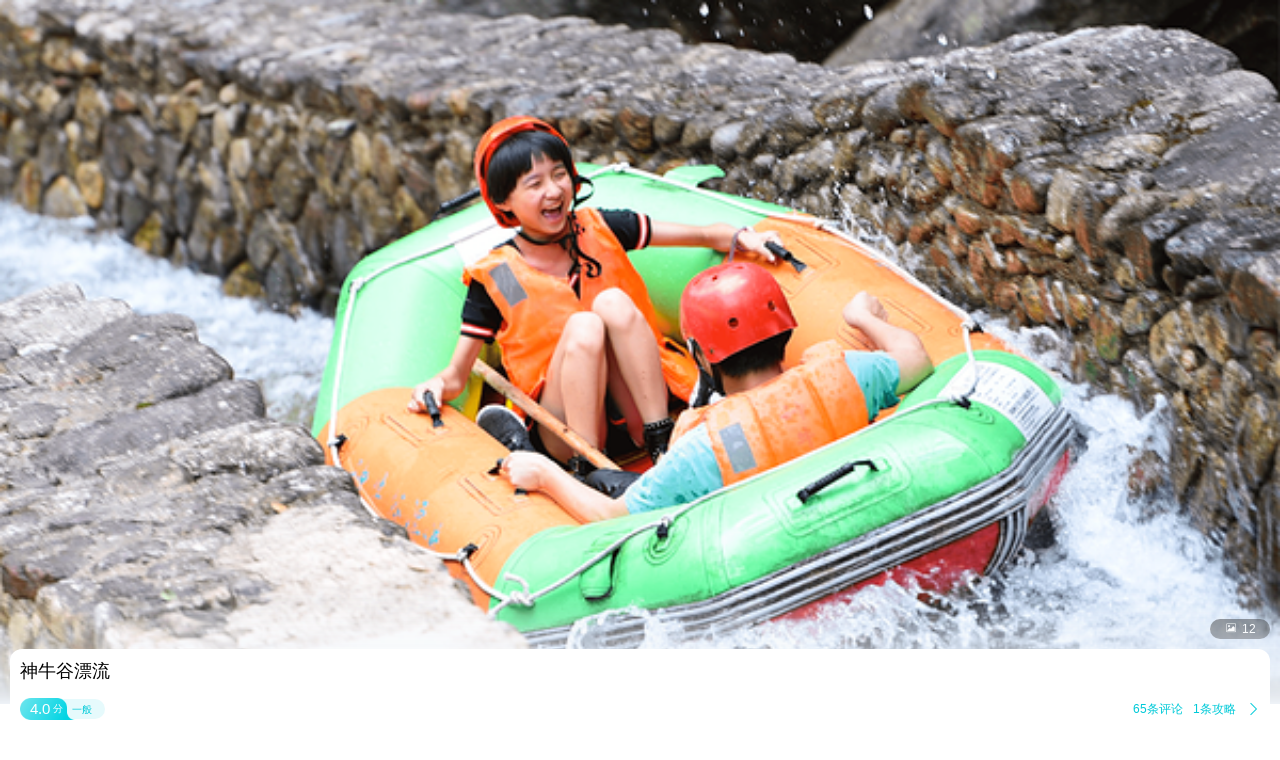

--- FILE ---
content_type: text/html;charset=UTF-8
request_url: http://touch.piao.qunar.com/touch/detail_4053968281.html
body_size: 5477
content:
<!DOCTYPE html><html><head><meta charset="utf-8"><title>神牛谷漂流门票-去哪儿网门票预订</title><script>window.touchTimeObj = {};touchTimeObj.windowStartTime = +new Date();</script><meta content="width=device-width, initial-scale=1.0, maximum-scale=1.0, user-scalable=0" name="viewport"><meta content="yes" name="apple-mobile-web-app-capable"><meta content="black" name="apple-mobile-web-app-status-bar-style"><meta content="telephone=no" name="format-detection"><meta content="false" id="twcClient" name="twcClient"><meta name="applicable-device" content="mobile" /><meta name="keywords" content="神牛谷漂流门票,神牛谷漂流景点门票, 神牛谷漂流门票价格,神牛谷漂流打折门票,神牛谷漂流景点门票预订,神牛谷漂流门票预订,神牛谷漂流, 去哪儿网门票" /><meta name="description" content="神牛谷漂流门票多少钱，去哪儿网提供神牛谷漂流门票的预订和神牛谷漂流门票价格查询服务。来去哪儿网预订景点门票价格优惠，全部享受入园保障，去哪儿网是您快乐出游的更好选择！"><!-- å·¥è¡eçæ´»æ¸ é bd_source=mp_jdhd_mpicbc -->

    <meta http-equiv="Content-Security-Policy" content="default-src m2.urpass.cn *.qunar.com *.qunarzz.com *.baidu.com *.bdimg.com res.wx.qq.com *.google.cn *.google.com *.gstatic.com *.gstatic.cn *.googleapis.com *.googleapis.cn *.bdstatic.com *.c-ctrip.com 'self' 'unsafe-inline' 'unsafe-eval' data:;frame-src *;worker-src 'self' blob:;media-src 'self' *.qunarzz.com blob:;">
<meta name="location" content="province=浙江;city=金华;coord="><link rel="apple-touch-icon" href="/qunar-touch.png"/><link rel="stylesheet" href="//q.qunarzz.com/piao/prd/styles/usage/touch/page/sight/detail/style@6fbe563cdcfbd86d8dce.css" /><script>touchTimeObj.cssLoadedTime = +new Date();</script></head><body><div class="mp-page" id="main-page"><div class="mp-header" style="display: none;"><a mp-role="left" class="mp-header-left mp-iconfont" href="/touch/index_%E9%87%91%E5%8D%8E.html">&#xe458;</a><h1 mp-role="title" class="mp-header-title">神牛谷漂流</h1></div><div class="mp-main"><div class="mp-headfigure"><div class="mp-headfigure-wrap" id="imgcontainer"><div class="mp-img-cover"></div><img class="mp-headfigure-img" src="//qimgs.qunarzz.com/piao_qsight_provider_piao_qsight_web/1lo6e12000ewmfgs26DDD_C_900_504.png_600x330_8ba7335f.png" alt="神牛谷漂流" /></div><div class="mp-imgswipeicon"><span class="mp-iconfont mp-imgswipeicon-icon">&#xf251;</span><em class="mp-imgswipeicon-number">12</em></div></div><div class="mp-baseinfo"><div class="mp-headfeagure-info"><div class="mp-headfeagure-title">神牛谷漂流</div></div><div class="mpg-comment-info"><div class="mpg-comment-info-detail"><a href="https://touch.piao.qunar.com/touch/getCommentsAndTravelTips.htm?sightId=4053968281&pageSize=10&pageNum=1&fromType=SIGHT" class="mp-card-link"></a><div style="display: flex;align-items: center;"><div class="mp-commentcard-bg"><span class="mp-commentcard-score">4.0</span><span class="mp-commentcard-text">分</span></div><span class="mp-commentcard-desc">一般</span></div><div style="display: flex;align-items: center;"><span class="mp-totalcommentnum">65条评论</span><span class="mp-totalcommentnum">1条攻略</span><span class="mp-iconfont mp-rightarrow" style="color: #00CAD8;">&#xf3cc;</span></div></div><div style="margin-top: 14px; margin-bottom: 14px;" class="mpg-introduction-info"><a href="https://m.flight.qunar.com/shark/active/cc16868c594f193f4d7f198d810db018?sightId=4053968281&channel=touch" class="mp-card-link"></a><div style="display: flex;align-items: center;justify-content: space-between;"><span class="mp-sightcard-text">查看景点简介及开放时间</span><div><span style="color: #00CAD8;font-size: 12px;vertical-align: text-top;">简介</span><span class="mp-iconfont mp-rightarrow" style="color: #00CAD8;">&#xf3cc;</span></div></div></div></div><div class="mp-baseinfo-address" id="card-adress"><p class="mp-baseinfo-address-txt">浙江省金华市武义县西联乡上田村牛头山景区内</p><div><span style="color: #00CAD8;font-size: 12px;vertical-align: text-top;">地图</span><span class="mp-iconfont mp-rightarrow" style="right: 0;color: #00CAD8;">&#xf3cc;</span></div></div></div><div mp-role="appDiscountTip" class="mp-appDiscount-tip-tabUnshow">去app享受更低价</div><div id="list-container"><div class="mp-ticket-container"><div class ="mp-ticket-shelf"><div class="mp-ticket-type-list mp-ticket-type-list-old"></div></div><div class="mp-noresult mp-border-topbottom"><h3 class="mp-noresult-caption">暂无报价</h3><div class="mp-noresult-des" id="noproduct">暂无门票预订，我们正在努力补充</div></div></div><div class="mp-comment-container mp-border-bottom"><h3 class="mp-ticket-type-new">用户评论</h3><div class="mp-comment-list"><div class="mp-comment-item mp-border-bottom"><div class="mp-comment-stardate"><span class="mpf-starlevel"><i class="mp-iconfont mpf-starlevel-gain" style="width:80.0%">&#xf3b3;&#xf3b3;&#xf3b3;&#xf3b3;&#xf3b3;</i><i class="mp-iconfont mpf-starlevel-total">&#xf3b3;&#xf3b3;&#xf3b3;&#xf3b3;&#xf3b3;</i></span><span class="mp-comment-date">h*1&nbsp;&nbsp;2020-08-03</span></div><p class="mp-comment-content" mp-role="commentContent">景区在比较偏的地方，8月2日去玩的漂流，总体来说漂流还不错，但是景区的管理存在比较大的问题，排队上车的点没有工作人员维持秩序，导致我们人很多的情况下有插队现象，到了漂流的起点，充气艇，救生衣，划桨都是靠抢，没有按照排队的秩序逐一发放，希望景区在做好游乐项目设施的同时也做好秩序的管理，确保游客的安全。</p></div><div class="mp-comment-item mp-border-bottom"><div class="mp-comment-stardate"><span class="mpf-starlevel"><i class="mp-iconfont mpf-starlevel-gain" style="width:40.0%">&#xf3b3;&#xf3b3;&#xf3b3;&#xf3b3;&#xf3b3;</i><i class="mp-iconfont mpf-starlevel-total">&#xf3b3;&#xf3b3;&#xf3b3;&#xf3b3;&#xf3b3;</i></span><span class="mp-comment-date">猫*娮&nbsp;&nbsp;2019-08-05</span></div><p class="mp-comment-content" mp-role="commentContent">周末周边游。冲着网红漂流，说是能漂2小时，拔个草！
兴致勃勃地去，排队1小时多，漂40分钟，一起2小时，没毛病(捂脸小蜂)
重点，一定不要星期六天去！人多，排队地方太晒了！！

玩：下午1点开始接客，星期六天延迟4点结束！
漂流也就这样，没什么太值得打卡的，感觉浙江几个漂亮都那样！
神牛谷有几个小刺激的落差地方！稍微有点意思！
这个景点团队客人特别多，几十个人互相打水仗的那种！散客会被殃及池鱼！喜欢刺激的还是去水上乐园吧！

注意⚠️：这个漂流会全身连头都湿！手机一定要装防水袋里面，塑料袋，包包都不行！会坏！！别问我怎么知道，我手机就这么进水了…！
⚠️：穿能有绑带的鞋，凉鞋拖鞋会掉！回去路上好多没有拖鞋的…(抓狂小蚂)

水上乐园：就是门口一个游泳池一个只适合12岁以下逗比玩的游客奢侈，一点都没意思！</p><div class="mp-comment-imgs" mp-role="scrollImages"><div class="mp-comment-imgouter"><div class="mp-comment-imginner"><img class="mp-comment-img" mp-role="lazyLoadImg" data-original-src="http://mp-piao-admincp.qunarzz.com/mp_piao_admin_mp_piao_admin/fusion/20198/a640acc7391bf29237ce7be540b8b759.jpg_228x168_431f9bde.jpg" data-bigimg="http://mp-piao-admincp.qunarzz.com/mp_piao_admin_mp_piao_admin/fusion/20198/a640acc7391bf29237ce7be540b8b759.jpg"></div></div><div class="mp-comment-imgouter"><div class="mp-comment-imginner"><img class="mp-comment-img" mp-role="lazyLoadImg" data-original-src="http://mp-piao-admincp.qunarzz.com/mp_piao_admin_mp_piao_admin/fusion/20198/04947298c5226f1ebf4c4d5b46b0959b.jpg_228x168_e2159273.jpg" data-bigimg="http://mp-piao-admincp.qunarzz.com/mp_piao_admin_mp_piao_admin/fusion/20198/04947298c5226f1ebf4c4d5b46b0959b.jpg"></div></div><div class="mp-comment-imgouter"><div class="mp-comment-imginner"><img class="mp-comment-img" mp-role="lazyLoadImg" data-original-src="http://mp-piao-admincp.qunarzz.com/mp_piao_admin_mp_piao_admin/fusion/20198/b7c5bb57780645659bf426603a3dad72.jpg_228x168_d68cf858.jpg" data-bigimg="http://mp-piao-admincp.qunarzz.com/mp_piao_admin_mp_piao_admin/fusion/20198/b7c5bb57780645659bf426603a3dad72.jpg"></div></div><div class="mp-comment-imgouter"><div class="mp-comment-imginner"><img class="mp-comment-img" mp-role="lazyLoadImg" data-original-src="http://mp-piao-admincp.qunarzz.com/mp_piao_admin_mp_piao_admin/fusion/20198/f349d8af0a479bec13cb25fb879d5afd.jpg_228x168_c81a723b.jpg" data-bigimg="http://mp-piao-admincp.qunarzz.com/mp_piao_admin_mp_piao_admin/fusion/20198/f349d8af0a479bec13cb25fb879d5afd.jpg"></div></div><div class="mp-comment-imgouter"><div class="mp-comment-imginner"><img class="mp-comment-img" mp-role="lazyLoadImg" data-original-src="http://mp-piao-admincp.qunarzz.com/mp_piao_admin_mp_piao_admin/fusion/20198/2c661129b5cf4d4e79dd9e95e6b16074.jpg_228x168_54a3d1d4.jpg" data-bigimg="http://mp-piao-admincp.qunarzz.com/mp_piao_admin_mp_piao_admin/fusion/20198/2c661129b5cf4d4e79dd9e95e6b16074.jpg"></div></div></div></div></div><a href="https://touch.piao.qunar.com/touch/getCommentsAndTravelTips.htm?sightId=4053968281&pageSize=10&pageNum=1&fromType=SIGHT" mp-role="commentLink"><div class="mp-more-refresh">查看全部点评<span class="mp-iconfont">&#xf3cb;</span></div></a></div><div class="mp-recommend-container mp-border-bottom"><h3 class="mp-recommend-title">看了该景点的人还看了</h3><div class="mp-recommend-list"><a href="//touch.piao.qunar.com/touch/detail.htm?id=37399" mp-role="sightLink"><div class="mp-recommend-item"><img class="mp-recommend-img" mp-role="lazyLoadImg" data-original-src="http://qimgs.qunarzz.com/piao_qsight_provider_piao_qsight_web/1lo5f12000exo7wgmC1DF.jpg_228x168_b3b93349.jpg"><div class="mp-recommend-info mp-border-bottom"><div class="mp-recommend-sight">牛头山国家森林公园<span class="mp-recomment-sightstar">(4A)</span></div><div class="mp-recommend-price mp-price">&yen;<em class="mp-price-num">100</em><span class="mp-recommend-flag">起</span></div><div class="mp-recommend-comment"><span class="mpf-starlevel"><i class="mp-iconfont mpf-starlevel-gain" data-score="4.44" style="width:90.0%">&#xf3b3;&#xf3b3;&#xf3b3;&#xf3b3;&#xf3b3;</i><i class="mp-iconfont mpf-starlevel-total">&#xf3b3;&#xf3b3;&#xf3b3;&#xf3b3;&#xf3b3;</i></span><span class="mp-recommend-commentnum">903条评论</span></div><div class="mp-recommend-position"><span class="mp-recommend-subposition mp-border-left">金华·武义县</span></div></div></div></a><a href="//touch.piao.qunar.com/touch/detail.htm?id=473675" mp-role="sightLink"><div class="mp-recommend-item"><img class="mp-recommend-img" mp-role="lazyLoadImg" data-original-src="http://qimgs.qunarzz.com/piao_qsight_provider_piao_qsight_web/100g1f000001gqxt6EE50.jpg_228x168_9058a7e1.jpg"><div class="mp-recommend-info mp-border-bottom"><div class="mp-recommend-sight">双童山景区<span class="mp-recomment-sightstar">(4A)</span></div><div class="mp-recommend-price mp-price">&yen;<em class="mp-price-num">50</em><span class="mp-recommend-flag">起</span></div><div class="mp-recommend-comment"><span class="mpf-starlevel"><i class="mp-iconfont mpf-starlevel-gain" data-score="4.44" style="width:88.00000000000001%">&#xf3b3;&#xf3b3;&#xf3b3;&#xf3b3;&#xf3b3;</i><i class="mp-iconfont mpf-starlevel-total">&#xf3b3;&#xf3b3;&#xf3b3;&#xf3b3;&#xf3b3;</i></span><span class="mp-recommend-commentnum">6条评论</span></div><div class="mp-recommend-position"><span class="mp-recommend-subposition mp-border-left">丽水·松阳县</span></div></div></div></a><a href="//touch.piao.qunar.com/touch/detail.htm?id=504917" mp-role="sightLink"><div class="mp-recommend-item"><img class="mp-recommend-img" mp-role="lazyLoadImg" data-original-src="http://qimgs.qunarzz.com/piao_qsight_provider_piao_qsight_web/0105x12000g99w47uC63F_C_900_504.jpg_228x168_d6a56857.jpg"><div class="mp-recommend-info mp-border-bottom"><div class="mp-recommend-sight">武义温泉度假区<span class="mp-recomment-sightstar">(4A)</span></div><div class="mp-recommend-price mp-price">&yen;<em class="mp-price-num">155</em><span class="mp-recommend-flag">起</span></div><div class="mp-recommend-comment"><span class="mpf-starlevel"><i class="mp-iconfont mpf-starlevel-gain" data-score="4.44" style="width:90.0%">&#xf3b3;&#xf3b3;&#xf3b3;&#xf3b3;&#xf3b3;</i><i class="mp-iconfont mpf-starlevel-total">&#xf3b3;&#xf3b3;&#xf3b3;&#xf3b3;&#xf3b3;</i></span><span class="mp-recommend-commentnum">1条评论</span></div><div class="mp-recommend-position"><span class="mp-recommend-subposition mp-border-left">金华·武义县</span></div></div></div></a><a href="//touch.piao.qunar.com/touch/detail.htm?id=457641" mp-role="sightLink"><div class="mp-recommend-item"><img class="mp-recommend-img" mp-role="lazyLoadImg" data-original-src="http://qimgs.qunarzz.com/piao_qsight_provider_piao_qsight_web/0100212000h4cynsu8C97.jpg_228x168_1f8cd47f.jpg"><div class="mp-recommend-info mp-border-bottom"><div class="mp-recommend-sight">璟园古民居博物馆<span class="mp-recomment-sightstar">(4A)</span></div><div class="mp-recommend-price mp-price">&yen;<em class="mp-price-num">48</em><span class="mp-recommend-flag">起</span></div><div class="mp-recommend-comment"><span class="mpf-starlevel"><i class="mp-iconfont mpf-starlevel-gain" data-score="4.44" style="width:90.0%">&#xf3b3;&#xf3b3;&#xf3b3;&#xf3b3;&#xf3b3;</i><i class="mp-iconfont mpf-starlevel-total">&#xf3b3;&#xf3b3;&#xf3b3;&#xf3b3;&#xf3b3;</i></span><span class="mp-recommend-commentnum">11条评论</span></div><div class="mp-recommend-position"><span class="mp-recommend-subposition mp-border-left">金华·武义县</span></div></div></div></a><a href="//touch.piao.qunar.com/touch/detail.htm?id=13238" mp-role="sightLink"><div class="mp-recommend-item"><img class="mp-recommend-img" mp-role="lazyLoadImg" data-original-src="http://qimgs.qunarzz.com/piao_qsight_provider_piao_qsight_web/0103f12000j885blw82E3.jpg_228x168_d8e64a30.jpg"><div class="mp-recommend-info mp-border-bottom"><div class="mp-recommend-sight">东西岩景区<span class="mp-recomment-sightstar">(4A)</span></div><div class="mp-recommend-price mp-price">&yen;<em class="mp-price-num">45</em><span class="mp-recommend-flag">起</span></div><div class="mp-recommend-comment"><span class="mpf-starlevel"><i class="mp-iconfont mpf-starlevel-gain" data-score="4.44" style="width:90.0%">&#xf3b3;&#xf3b3;&#xf3b3;&#xf3b3;&#xf3b3;</i><i class="mp-iconfont mpf-starlevel-total">&#xf3b3;&#xf3b3;&#xf3b3;&#xf3b3;&#xf3b3;</i></span><span class="mp-recommend-commentnum">144条评论</span></div><div class="mp-recommend-position"><span class="mp-recommend-subposition mp-border-left">丽水·丽水市</span></div></div></div></a><a href="//touch.piao.qunar.com/touch/detail.htm?id=38083" mp-role="sightLink"><div class="mp-recommend-item"><img class="mp-recommend-img" mp-role="lazyLoadImg" data-original-src="http://qimgs.qunarzz.com/piao_qsight_provider_piao_qsight_web/350u1800000152ufb5CD2.jpg_228x168_7d3702a2.jpg"><div class="mp-recommend-info mp-border-bottom"><div class="mp-recommend-sight">大红岩景区<span class="mp-recomment-sightstar">(4A)</span></div><div class="mp-recommend-price mp-price">&yen;<em class="mp-price-num">47</em><span class="mp-recommend-flag">起</span></div><div class="mp-recommend-comment"><span class="mpf-starlevel"><i class="mp-iconfont mpf-starlevel-gain" data-score="4.44" style="width:90.0%">&#xf3b3;&#xf3b3;&#xf3b3;&#xf3b3;&#xf3b3;</i><i class="mp-iconfont mpf-starlevel-total">&#xf3b3;&#xf3b3;&#xf3b3;&#xf3b3;&#xf3b3;</i></span><span class="mp-recommend-commentnum">147条评论</span></div><div class="mp-recommend-position"><span class="mp-recommend-subposition mp-border-left">金华·武义县</span></div></div></div></a></div></div></div><a class='mp-download' mp-role="appDownLeft"></a></div><div id="qunarFooter"><!-- <script type="text/javascript" src="//touch.qunar.com/js/footer-min.js"></script><script>_qunar_footer('jingdian');</script> --></div></div><script>touchTimeObj.scriptsStartTime = +new Date();</script><script type="text/javascript" src="//q.qunarzz.com/hysdk/prd/hysdk@1.3.57.js"></script><script type="text/javascript" src="//q.qunarzz.com/hysdk/prd/plugins/hysdk.qunar@1.3.57.js"></script><script src="//q.qunarzz.com/piao/prd/scripts/touch/common/base@281388c5394c2961037e.js" type="text/javascript"></script><script src="//q.qunarzz.com/piao/prd/scripts/touch/sight/detail/page@5be8088371e73fa178a4.js" type="text/javascript"></script><script type="text/javascript" src="https://common.qunarzz.com/static/prd/pubsdk/v0/qmark.umd.js"></script><script>touchTimeObj.scriptsLoadedTime = +new Date();</script><script type="text/javascript">window['_ba_utm_l'] = 'mp';window['_ba_utm_s'] = '801';window.context = {"touchTimeObj" : touchTimeObj,sightId: "38565",foreign: "false",isLogin: "false",baiduPoint: "119.5279819,28.6778884",googlePoint: "119.52157567032873,28.6715328367041",isBaiduLogin: "false",isFromBaidu: "false",sightName: "神牛谷漂流",sightCategory: "普通",isSidInBaiDuDuanWu22: "true",smallImages:["//qimgs.qunarzz.com/piao_qsight_provider_piao_qsight_web/1lo6e12000ewmfgs26DDD_C_900_504.png_184x144_c9bd4e66.png","//qimgs.qunarzz.com/piao_qsight_provider_piao_qsight_web/1lo1w12000ewmfympD984_C_900_504_Q90_Mtg_7.jpg_184x144_293a5333.jpg","//qimgs.qunarzz.com/piao_qsight_provider_piao_qsight_web/1lo1t12000ewmfr0vAB8E_C_900_504_Q90_Mtg_7.png_184x144_dcacbf47.png","//qimgs.qunarzz.com/piao_qsight_provider_piao_qsight_web/1lo1s12000ewmfnb563CA_C_900_504_Q90_Mtg_7.png_184x144_f3e3f8e7.png","//qimgs.qunarzz.com/piao_qsight_provider_piao_qsight_web/1lo6c12000ewmfn070912_C_900_504_Q90_Mtg_7.png_184x144_166fa651.png","//qimgs.qunarzz.com/piao_qsight_provider_piao_qsight_web/1lo6d12000ewmfjdn05B6_C_900_504_Q90_Mtg_7.png_184x144_eb592701.png","//qimgs.qunarzz.com/piao_qsight_provider_piao_qsight_web/1lo4s12000ewmfa3s6F75_C_900_504_Q90_Mtg_7.png_184x144_bae267c2.png","//qimgs.qunarzz.com/piao_qsight_provider_piao_qsight_web/1lo3212000ewmfx60F01C_C_900_504_Q90_Mtg_7.png_184x144_4172dbdd.png","//qimgs.qunarzz.com/piao_qsight_provider_piao_qsight_web/1lo6e12000ewmfgs26DDD_C_900_504_Q90_Mtg_7.png_184x144_a17245a0.png","//img1.qunarzz.com/sight/p0/201301/15/02f93ca9587361d893835fbb.jpg_184x144_31577f03.jpg","//img1.qunarzz.com/sight/p0/201301/15/10ebaf2bfc8a942893835fbb.jpg_184x144_8e17e2b7.jpg","//img1.qunarzz.com/sight/p0/201301/15/73238ee2993d760b93835fbb.jpg_184x144_10d95cc8.jpg",],bigImages:["//qimgs.qunarzz.com/piao_qsight_provider_piao_qsight_web/1lo6e12000ewmfgs26DDD_C_900_504.png_800x800_a3e17dbe.png","//qimgs.qunarzz.com/piao_qsight_provider_piao_qsight_web/1lo1w12000ewmfympD984_C_900_504_Q90_Mtg_7.jpg_800x800_d6defd96.jpg","//qimgs.qunarzz.com/piao_qsight_provider_piao_qsight_web/1lo1t12000ewmfr0vAB8E_C_900_504_Q90_Mtg_7.png_800x800_f1143166.png","//qimgs.qunarzz.com/piao_qsight_provider_piao_qsight_web/1lo1s12000ewmfnb563CA_C_900_504_Q90_Mtg_7.png_800x800_7e49d723.png","//qimgs.qunarzz.com/piao_qsight_provider_piao_qsight_web/1lo6c12000ewmfn070912_C_900_504_Q90_Mtg_7.png_800x800_207ff733.png","//qimgs.qunarzz.com/piao_qsight_provider_piao_qsight_web/1lo6d12000ewmfjdn05B6_C_900_504_Q90_Mtg_7.png_800x800_ec4a024d.png","//qimgs.qunarzz.com/piao_qsight_provider_piao_qsight_web/1lo4s12000ewmfa3s6F75_C_900_504_Q90_Mtg_7.png_800x800_ec46790a.png","//qimgs.qunarzz.com/piao_qsight_provider_piao_qsight_web/1lo3212000ewmfx60F01C_C_900_504_Q90_Mtg_7.png_800x800_5648a2f8.png","//qimgs.qunarzz.com/piao_qsight_provider_piao_qsight_web/1lo6e12000ewmfgs26DDD_C_900_504_Q90_Mtg_7.png_800x800_69003078.png","//img1.qunarzz.com/sight/p0/201301/15/02f93ca9587361d893835fbb.jpg_800x800_f0c96c2d.jpg","//img1.qunarzz.com/sight/p0/201301/15/10ebaf2bfc8a942893835fbb.jpg_800x800_9fefbf5b.jpg","//img1.qunarzz.com/sight/p0/201301/15/73238ee2993d760b93835fbb.jpg_800x800_a1325f6d.jpg",],isDownApp:"true",isShowUnPayOrderAlarm:"true",spotAnnouncement:"",singleTicket:""};(new ptouch.sight.detail.Page(window.context)).init('#main-page');</script><!-- <div style="display: none;"><script>var _hmt = _hmt || [];(function() {var hm = document.createElement("script");hm.src = "//hm.baidu.com/hm.js?872c8902458e482752d6b30a0135dcd0";var s = document.getElementsByTagName("script")[0];s.parentNode.insertBefore(hm, s);})();</script></div> --></body></html>

--- FILE ---
content_type: text/html;charset=UTF-8
request_url: https://touch.piao.qunar.com/touch/detail_4053968281.html
body_size: 5302
content:
<!DOCTYPE html><html><head><meta charset="utf-8"><title>神牛谷漂流门票-去哪儿网门票预订</title><script>window.touchTimeObj = {};touchTimeObj.windowStartTime = +new Date();</script><meta content="width=device-width, initial-scale=1.0, maximum-scale=1.0, user-scalable=0" name="viewport"><meta content="yes" name="apple-mobile-web-app-capable"><meta content="black" name="apple-mobile-web-app-status-bar-style"><meta content="telephone=no" name="format-detection"><meta content="false" id="twcClient" name="twcClient"><meta name="applicable-device" content="mobile" /><meta name="keywords" content="神牛谷漂流门票,神牛谷漂流景点门票, 神牛谷漂流门票价格,神牛谷漂流打折门票,神牛谷漂流景点门票预订,神牛谷漂流门票预订,神牛谷漂流, 去哪儿网门票" /><meta name="description" content="神牛谷漂流门票多少钱，去哪儿网提供神牛谷漂流门票的预订和神牛谷漂流门票价格查询服务。来去哪儿网预订景点门票价格优惠，全部享受入园保障，去哪儿网是您快乐出游的更好选择！"><!-- å·¥è¡eçæ´»æ¸ é bd_source=mp_jdhd_mpicbc -->

    <meta http-equiv="Content-Security-Policy" content="default-src m2.urpass.cn *.qunar.com *.qunarzz.com *.baidu.com *.bdimg.com res.wx.qq.com *.google.cn *.google.com *.gstatic.com *.gstatic.cn *.googleapis.com *.googleapis.cn *.bdstatic.com *.c-ctrip.com 'self' 'unsafe-inline' 'unsafe-eval' data:;frame-src *;worker-src 'self' blob:;media-src 'self' *.qunarzz.com blob:;">
<meta name="location" content="province=浙江;city=金华;coord="><link rel="apple-touch-icon" href="/qunar-touch.png"/><link rel="stylesheet" href="//q.qunarzz.com/piao/prd/styles/usage/touch/page/sight/detail/style@6fbe563cdcfbd86d8dce.css" /><script>touchTimeObj.cssLoadedTime = +new Date();</script></head><body><div class="mp-page" id="main-page"><div class="mp-header" style="display: none;"><a mp-role="left" class="mp-header-left mp-iconfont" href="/touch/index_%E9%87%91%E5%8D%8E.html">&#xe458;</a><h1 mp-role="title" class="mp-header-title">神牛谷漂流</h1></div><div class="mp-main"><div class="mp-headfigure"><div class="mp-headfigure-wrap" id="imgcontainer"><div class="mp-img-cover"></div><img class="mp-headfigure-img" src="//qimgs.qunarzz.com/piao_qsight_provider_piao_qsight_web/1lo6e12000ewmfgs26DDD_C_900_504.png_600x330_8ba7335f.png" alt="神牛谷漂流" /></div><div class="mp-imgswipeicon"><span class="mp-iconfont mp-imgswipeicon-icon">&#xf251;</span><em class="mp-imgswipeicon-number">12</em></div></div><div class="mp-baseinfo"><div class="mp-headfeagure-info"><div class="mp-headfeagure-title">神牛谷漂流</div></div><div class="mpg-comment-info"><div class="mpg-comment-info-detail"><a href="https://touch.piao.qunar.com/touch/getCommentsAndTravelTips.htm?sightId=4053968281&pageSize=10&pageNum=1&fromType=SIGHT" class="mp-card-link"></a><div style="display: flex;align-items: center;"><div class="mp-commentcard-bg"><span class="mp-commentcard-score">4.0</span><span class="mp-commentcard-text">分</span></div><span class="mp-commentcard-desc">一般</span></div><div style="display: flex;align-items: center;"><span class="mp-totalcommentnum">65条评论</span><span class="mp-totalcommentnum">1条攻略</span><span class="mp-iconfont mp-rightarrow" style="color: #00CAD8;">&#xf3cc;</span></div></div><div style="margin-top: 14px; margin-bottom: 14px;" class="mpg-introduction-info"><a href="https://m.flight.qunar.com/shark/active/cc16868c594f193f4d7f198d810db018?sightId=4053968281&channel=touch" class="mp-card-link"></a><div style="display: flex;align-items: center;justify-content: space-between;"><span class="mp-sightcard-text">查看景点简介及开放时间</span><div><span style="color: #00CAD8;font-size: 12px;vertical-align: text-top;">简介</span><span class="mp-iconfont mp-rightarrow" style="color: #00CAD8;">&#xf3cc;</span></div></div></div></div><div class="mp-baseinfo-address" id="card-adress"><p class="mp-baseinfo-address-txt">浙江省金华市武义县西联乡上田村牛头山景区内</p><div><span style="color: #00CAD8;font-size: 12px;vertical-align: text-top;">地图</span><span class="mp-iconfont mp-rightarrow" style="right: 0;color: #00CAD8;">&#xf3cc;</span></div></div></div><div mp-role="appDiscountTip" class="mp-appDiscount-tip-tabUnshow">去app享受更低价</div><div id="list-container"><div class="mp-ticket-container"><div class ="mp-ticket-shelf"><div class="mp-ticket-type-list mp-ticket-type-list-old"></div></div><div class="mp-noresult mp-border-topbottom"><h3 class="mp-noresult-caption">暂无报价</h3><div class="mp-noresult-des" id="noproduct">暂无门票预订，我们正在努力补充</div></div></div><div class="mp-comment-container mp-border-bottom"><h3 class="mp-ticket-type-new">用户评论</h3><div class="mp-comment-list"><div class="mp-comment-item mp-border-bottom"><div class="mp-comment-stardate"><span class="mpf-starlevel"><i class="mp-iconfont mpf-starlevel-gain" style="width:80.0%">&#xf3b3;&#xf3b3;&#xf3b3;&#xf3b3;&#xf3b3;</i><i class="mp-iconfont mpf-starlevel-total">&#xf3b3;&#xf3b3;&#xf3b3;&#xf3b3;&#xf3b3;</i></span><span class="mp-comment-date">h*1&nbsp;&nbsp;2020-08-03</span></div><p class="mp-comment-content" mp-role="commentContent">景区在比较偏的地方，8月2日去玩的漂流，总体来说漂流还不错，但是景区的管理存在比较大的问题，排队上车的点没有工作人员维持秩序，导致我们人很多的情况下有插队现象，到了漂流的起点，充气艇，救生衣，划桨都是靠抢，没有按照排队的秩序逐一发放，希望景区在做好游乐项目设施的同时也做好秩序的管理，确保游客的安全。</p></div><div class="mp-comment-item mp-border-bottom"><div class="mp-comment-stardate"><span class="mpf-starlevel"><i class="mp-iconfont mpf-starlevel-gain" style="width:40.0%">&#xf3b3;&#xf3b3;&#xf3b3;&#xf3b3;&#xf3b3;</i><i class="mp-iconfont mpf-starlevel-total">&#xf3b3;&#xf3b3;&#xf3b3;&#xf3b3;&#xf3b3;</i></span><span class="mp-comment-date">猫*娮&nbsp;&nbsp;2019-08-05</span></div><p class="mp-comment-content" mp-role="commentContent">周末周边游。冲着网红漂流，说是能漂2小时，拔个草！
兴致勃勃地去，排队1小时多，漂40分钟，一起2小时，没毛病(捂脸小蜂)
重点，一定不要星期六天去！人多，排队地方太晒了！！

玩：下午1点开始接客，星期六天延迟4点结束！
漂流也就这样，没什么太值得打卡的，感觉浙江几个漂亮都那样！
神牛谷有几个小刺激的落差地方！稍微有点意思！
这个景点团队客人特别多，几十个人互相打水仗的那种！散客会被殃及池鱼！喜欢刺激的还是去水上乐园吧！

注意⚠️：这个漂流会全身连头都湿！手机一定要装防水袋里面，塑料袋，包包都不行！会坏！！别问我怎么知道，我手机就这么进水了…！
⚠️：穿能有绑带的鞋，凉鞋拖鞋会掉！回去路上好多没有拖鞋的…(抓狂小蚂)

水上乐园：就是门口一个游泳池一个只适合12岁以下逗比玩的游客奢侈，一点都没意思！</p><div class="mp-comment-imgs" mp-role="scrollImages"><div class="mp-comment-imgouter"><div class="mp-comment-imginner"><img class="mp-comment-img" mp-role="lazyLoadImg" data-original-src="https://mp-piao-admincp.qunarzz.com/mp_piao_admin_mp_piao_admin/fusion/20198/a640acc7391bf29237ce7be540b8b759.jpg_228x168_431f9bde.jpg" data-bigimg="https://mp-piao-admincp.qunarzz.com/mp_piao_admin_mp_piao_admin/fusion/20198/a640acc7391bf29237ce7be540b8b759.jpg"></div></div><div class="mp-comment-imgouter"><div class="mp-comment-imginner"><img class="mp-comment-img" mp-role="lazyLoadImg" data-original-src="https://mp-piao-admincp.qunarzz.com/mp_piao_admin_mp_piao_admin/fusion/20198/04947298c5226f1ebf4c4d5b46b0959b.jpg_228x168_e2159273.jpg" data-bigimg="https://mp-piao-admincp.qunarzz.com/mp_piao_admin_mp_piao_admin/fusion/20198/04947298c5226f1ebf4c4d5b46b0959b.jpg"></div></div><div class="mp-comment-imgouter"><div class="mp-comment-imginner"><img class="mp-comment-img" mp-role="lazyLoadImg" data-original-src="https://mp-piao-admincp.qunarzz.com/mp_piao_admin_mp_piao_admin/fusion/20198/b7c5bb57780645659bf426603a3dad72.jpg_228x168_d68cf858.jpg" data-bigimg="https://mp-piao-admincp.qunarzz.com/mp_piao_admin_mp_piao_admin/fusion/20198/b7c5bb57780645659bf426603a3dad72.jpg"></div></div><div class="mp-comment-imgouter"><div class="mp-comment-imginner"><img class="mp-comment-img" mp-role="lazyLoadImg" data-original-src="https://mp-piao-admincp.qunarzz.com/mp_piao_admin_mp_piao_admin/fusion/20198/f349d8af0a479bec13cb25fb879d5afd.jpg_228x168_c81a723b.jpg" data-bigimg="https://mp-piao-admincp.qunarzz.com/mp_piao_admin_mp_piao_admin/fusion/20198/f349d8af0a479bec13cb25fb879d5afd.jpg"></div></div><div class="mp-comment-imgouter"><div class="mp-comment-imginner"><img class="mp-comment-img" mp-role="lazyLoadImg" data-original-src="https://mp-piao-admincp.qunarzz.com/mp_piao_admin_mp_piao_admin/fusion/20198/2c661129b5cf4d4e79dd9e95e6b16074.jpg_228x168_54a3d1d4.jpg" data-bigimg="https://mp-piao-admincp.qunarzz.com/mp_piao_admin_mp_piao_admin/fusion/20198/2c661129b5cf4d4e79dd9e95e6b16074.jpg"></div></div></div></div></div><a href="https://touch.piao.qunar.com/touch/getCommentsAndTravelTips.htm?sightId=4053968281&pageSize=10&pageNum=1&fromType=SIGHT" mp-role="commentLink"><div class="mp-more-refresh">查看全部点评<span class="mp-iconfont">&#xf3cb;</span></div></a></div><div class="mp-recommend-container mp-border-bottom"><h3 class="mp-recommend-title">看了该景点的人还看了</h3><div class="mp-recommend-list"><a href="//touch.piao.qunar.com/touch/detail.htm?id=37399" mp-role="sightLink"><div class="mp-recommend-item"><img class="mp-recommend-img" mp-role="lazyLoadImg" data-original-src="https://qimgs.qunarzz.com/piao_qsight_provider_piao_qsight_web/1lo5f12000exo7wgmC1DF.jpg_228x168_b3b93349.jpg"><div class="mp-recommend-info mp-border-bottom"><div class="mp-recommend-sight">牛头山国家森林公园<span class="mp-recomment-sightstar">(4A)</span></div><div class="mp-recommend-price mp-price">&yen;<em class="mp-price-num">100</em><span class="mp-recommend-flag">起</span></div><div class="mp-recommend-comment"><span class="mpf-starlevel"><i class="mp-iconfont mpf-starlevel-gain" data-score="4.44" style="width:90.0%">&#xf3b3;&#xf3b3;&#xf3b3;&#xf3b3;&#xf3b3;</i><i class="mp-iconfont mpf-starlevel-total">&#xf3b3;&#xf3b3;&#xf3b3;&#xf3b3;&#xf3b3;</i></span><span class="mp-recommend-commentnum">903条评论</span></div><div class="mp-recommend-position"><span class="mp-recommend-subposition mp-border-left">金华·武义县</span></div></div></div></a><a href="//touch.piao.qunar.com/touch/detail.htm?id=473675" mp-role="sightLink"><div class="mp-recommend-item"><img class="mp-recommend-img" mp-role="lazyLoadImg" data-original-src="https://qimgs.qunarzz.com/piao_qsight_provider_piao_qsight_web/100g1f000001gqxt6EE50.jpg_228x168_9058a7e1.jpg"><div class="mp-recommend-info mp-border-bottom"><div class="mp-recommend-sight">双童山景区<span class="mp-recomment-sightstar">(4A)</span></div><div class="mp-recommend-price mp-price">&yen;<em class="mp-price-num">50</em><span class="mp-recommend-flag">起</span></div><div class="mp-recommend-comment"><span class="mpf-starlevel"><i class="mp-iconfont mpf-starlevel-gain" data-score="4.44" style="width:88.00000000000001%">&#xf3b3;&#xf3b3;&#xf3b3;&#xf3b3;&#xf3b3;</i><i class="mp-iconfont mpf-starlevel-total">&#xf3b3;&#xf3b3;&#xf3b3;&#xf3b3;&#xf3b3;</i></span><span class="mp-recommend-commentnum">6条评论</span></div><div class="mp-recommend-position"><span class="mp-recommend-subposition mp-border-left">丽水·松阳县</span></div></div></div></a><a href="//touch.piao.qunar.com/touch/detail.htm?id=504917" mp-role="sightLink"><div class="mp-recommend-item"><img class="mp-recommend-img" mp-role="lazyLoadImg" data-original-src="https://qimgs.qunarzz.com/piao_qsight_provider_piao_qsight_web/0105x12000g99w47uC63F_C_900_504.jpg_228x168_d6a56857.jpg"><div class="mp-recommend-info mp-border-bottom"><div class="mp-recommend-sight">武义温泉度假区<span class="mp-recomment-sightstar">(4A)</span></div><div class="mp-recommend-price mp-price">&yen;<em class="mp-price-num">155</em><span class="mp-recommend-flag">起</span></div><div class="mp-recommend-comment"><span class="mpf-starlevel"><i class="mp-iconfont mpf-starlevel-gain" data-score="4.44" style="width:90.0%">&#xf3b3;&#xf3b3;&#xf3b3;&#xf3b3;&#xf3b3;</i><i class="mp-iconfont mpf-starlevel-total">&#xf3b3;&#xf3b3;&#xf3b3;&#xf3b3;&#xf3b3;</i></span><span class="mp-recommend-commentnum">1条评论</span></div><div class="mp-recommend-position"><span class="mp-recommend-subposition mp-border-left">金华·武义县</span></div></div></div></a><a href="//touch.piao.qunar.com/touch/detail.htm?id=457641" mp-role="sightLink"><div class="mp-recommend-item"><img class="mp-recommend-img" mp-role="lazyLoadImg" data-original-src="https://qimgs.qunarzz.com/piao_qsight_provider_piao_qsight_web/0100212000h4cynsu8C97.jpg_228x168_1f8cd47f.jpg"><div class="mp-recommend-info mp-border-bottom"><div class="mp-recommend-sight">璟园古民居博物馆<span class="mp-recomment-sightstar">(4A)</span></div><div class="mp-recommend-price mp-price">&yen;<em class="mp-price-num">48</em><span class="mp-recommend-flag">起</span></div><div class="mp-recommend-comment"><span class="mpf-starlevel"><i class="mp-iconfont mpf-starlevel-gain" data-score="4.44" style="width:90.0%">&#xf3b3;&#xf3b3;&#xf3b3;&#xf3b3;&#xf3b3;</i><i class="mp-iconfont mpf-starlevel-total">&#xf3b3;&#xf3b3;&#xf3b3;&#xf3b3;&#xf3b3;</i></span><span class="mp-recommend-commentnum">11条评论</span></div><div class="mp-recommend-position"><span class="mp-recommend-subposition mp-border-left">金华·武义县</span></div></div></div></a><a href="//touch.piao.qunar.com/touch/detail.htm?id=13238" mp-role="sightLink"><div class="mp-recommend-item"><img class="mp-recommend-img" mp-role="lazyLoadImg" data-original-src="https://qimgs.qunarzz.com/piao_qsight_provider_piao_qsight_web/0103f12000j885blw82E3.jpg_228x168_d8e64a30.jpg"><div class="mp-recommend-info mp-border-bottom"><div class="mp-recommend-sight">东西岩景区<span class="mp-recomment-sightstar">(4A)</span></div><div class="mp-recommend-price mp-price">&yen;<em class="mp-price-num">45</em><span class="mp-recommend-flag">起</span></div><div class="mp-recommend-comment"><span class="mpf-starlevel"><i class="mp-iconfont mpf-starlevel-gain" data-score="4.44" style="width:90.0%">&#xf3b3;&#xf3b3;&#xf3b3;&#xf3b3;&#xf3b3;</i><i class="mp-iconfont mpf-starlevel-total">&#xf3b3;&#xf3b3;&#xf3b3;&#xf3b3;&#xf3b3;</i></span><span class="mp-recommend-commentnum">144条评论</span></div><div class="mp-recommend-position"><span class="mp-recommend-subposition mp-border-left">丽水·丽水市</span></div></div></div></a><a href="//touch.piao.qunar.com/touch/detail.htm?id=38083" mp-role="sightLink"><div class="mp-recommend-item"><img class="mp-recommend-img" mp-role="lazyLoadImg" data-original-src="https://qimgs.qunarzz.com/piao_qsight_provider_piao_qsight_web/350u1800000152ufb5CD2.jpg_228x168_7d3702a2.jpg"><div class="mp-recommend-info mp-border-bottom"><div class="mp-recommend-sight">大红岩景区<span class="mp-recomment-sightstar">(4A)</span></div><div class="mp-recommend-price mp-price">&yen;<em class="mp-price-num">47</em><span class="mp-recommend-flag">起</span></div><div class="mp-recommend-comment"><span class="mpf-starlevel"><i class="mp-iconfont mpf-starlevel-gain" data-score="4.44" style="width:90.0%">&#xf3b3;&#xf3b3;&#xf3b3;&#xf3b3;&#xf3b3;</i><i class="mp-iconfont mpf-starlevel-total">&#xf3b3;&#xf3b3;&#xf3b3;&#xf3b3;&#xf3b3;</i></span><span class="mp-recommend-commentnum">147条评论</span></div><div class="mp-recommend-position"><span class="mp-recommend-subposition mp-border-left">金华·武义县</span></div></div></div></a></div></div></div><a class='mp-download' mp-role="appDownLeft"></a></div><div id="qunarFooter"><!-- <script type="text/javascript" src="//touch.qunar.com/js/footer-min.js"></script><script>_qunar_footer('jingdian');</script> --></div></div><script>touchTimeObj.scriptsStartTime = +new Date();</script><script type="text/javascript" src="//q.qunarzz.com/hysdk/prd/hysdk@1.3.57.js"></script><script type="text/javascript" src="//q.qunarzz.com/hysdk/prd/plugins/hysdk.qunar@1.3.57.js"></script><script src="//q.qunarzz.com/piao/prd/scripts/touch/common/base@281388c5394c2961037e.js" type="text/javascript"></script><script src="//q.qunarzz.com/piao/prd/scripts/touch/sight/detail/page@5be8088371e73fa178a4.js" type="text/javascript"></script><script type="text/javascript" src="https://common.qunarzz.com/static/prd/pubsdk/v0/qmark.umd.js"></script><script>touchTimeObj.scriptsLoadedTime = +new Date();</script><script type="text/javascript">window['_ba_utm_l'] = 'mp';window['_ba_utm_s'] = '801';window.context = {"touchTimeObj" : touchTimeObj,sightId: "38565",foreign: "false",isLogin: "false",baiduPoint: "119.5279819,28.6778884",googlePoint: "119.52157567032873,28.6715328367041",isBaiduLogin: "false",isFromBaidu: "false",sightName: "神牛谷漂流",sightCategory: "普通",isSidInBaiDuDuanWu22: "true",smallImages:["//qimgs.qunarzz.com/piao_qsight_provider_piao_qsight_web/1lo6e12000ewmfgs26DDD_C_900_504.png_184x144_c9bd4e66.png","//qimgs.qunarzz.com/piao_qsight_provider_piao_qsight_web/1lo1w12000ewmfympD984_C_900_504_Q90_Mtg_7.jpg_184x144_293a5333.jpg","//qimgs.qunarzz.com/piao_qsight_provider_piao_qsight_web/1lo1t12000ewmfr0vAB8E_C_900_504_Q90_Mtg_7.png_184x144_dcacbf47.png","//qimgs.qunarzz.com/piao_qsight_provider_piao_qsight_web/1lo1s12000ewmfnb563CA_C_900_504_Q90_Mtg_7.png_184x144_f3e3f8e7.png","//qimgs.qunarzz.com/piao_qsight_provider_piao_qsight_web/1lo6c12000ewmfn070912_C_900_504_Q90_Mtg_7.png_184x144_166fa651.png","//qimgs.qunarzz.com/piao_qsight_provider_piao_qsight_web/1lo6d12000ewmfjdn05B6_C_900_504_Q90_Mtg_7.png_184x144_eb592701.png","//qimgs.qunarzz.com/piao_qsight_provider_piao_qsight_web/1lo4s12000ewmfa3s6F75_C_900_504_Q90_Mtg_7.png_184x144_bae267c2.png","//qimgs.qunarzz.com/piao_qsight_provider_piao_qsight_web/1lo3212000ewmfx60F01C_C_900_504_Q90_Mtg_7.png_184x144_4172dbdd.png","//qimgs.qunarzz.com/piao_qsight_provider_piao_qsight_web/1lo6e12000ewmfgs26DDD_C_900_504_Q90_Mtg_7.png_184x144_a17245a0.png","//img1.qunarzz.com/sight/p0/201301/15/02f93ca9587361d893835fbb.jpg_184x144_31577f03.jpg","//img1.qunarzz.com/sight/p0/201301/15/10ebaf2bfc8a942893835fbb.jpg_184x144_8e17e2b7.jpg","//img1.qunarzz.com/sight/p0/201301/15/73238ee2993d760b93835fbb.jpg_184x144_10d95cc8.jpg",],bigImages:["//qimgs.qunarzz.com/piao_qsight_provider_piao_qsight_web/1lo6e12000ewmfgs26DDD_C_900_504.png_800x800_a3e17dbe.png","//qimgs.qunarzz.com/piao_qsight_provider_piao_qsight_web/1lo1w12000ewmfympD984_C_900_504_Q90_Mtg_7.jpg_800x800_d6defd96.jpg","//qimgs.qunarzz.com/piao_qsight_provider_piao_qsight_web/1lo1t12000ewmfr0vAB8E_C_900_504_Q90_Mtg_7.png_800x800_f1143166.png","//qimgs.qunarzz.com/piao_qsight_provider_piao_qsight_web/1lo1s12000ewmfnb563CA_C_900_504_Q90_Mtg_7.png_800x800_7e49d723.png","//qimgs.qunarzz.com/piao_qsight_provider_piao_qsight_web/1lo6c12000ewmfn070912_C_900_504_Q90_Mtg_7.png_800x800_207ff733.png","//qimgs.qunarzz.com/piao_qsight_provider_piao_qsight_web/1lo6d12000ewmfjdn05B6_C_900_504_Q90_Mtg_7.png_800x800_ec4a024d.png","//qimgs.qunarzz.com/piao_qsight_provider_piao_qsight_web/1lo4s12000ewmfa3s6F75_C_900_504_Q90_Mtg_7.png_800x800_ec46790a.png","//qimgs.qunarzz.com/piao_qsight_provider_piao_qsight_web/1lo3212000ewmfx60F01C_C_900_504_Q90_Mtg_7.png_800x800_5648a2f8.png","//qimgs.qunarzz.com/piao_qsight_provider_piao_qsight_web/1lo6e12000ewmfgs26DDD_C_900_504_Q90_Mtg_7.png_800x800_69003078.png","//img1.qunarzz.com/sight/p0/201301/15/02f93ca9587361d893835fbb.jpg_800x800_f0c96c2d.jpg","//img1.qunarzz.com/sight/p0/201301/15/10ebaf2bfc8a942893835fbb.jpg_800x800_9fefbf5b.jpg","//img1.qunarzz.com/sight/p0/201301/15/73238ee2993d760b93835fbb.jpg_800x800_a1325f6d.jpg",],isDownApp:"true",isShowUnPayOrderAlarm:"true",spotAnnouncement:"",singleTicket:""};(new ptouch.sight.detail.Page(window.context)).init('#main-page');</script><!-- <div style="display: none;"><script>var _hmt = _hmt || [];(function() {var hm = document.createElement("script");hm.src = "//hm.baidu.com/hm.js?872c8902458e482752d6b30a0135dcd0";var s = document.getElementsByTagName("script")[0];s.parentNode.insertBefore(hm, s);})();</script></div> --></body></html>

--- FILE ---
content_type: application/javascript; charset=UTF-8
request_url: https://common.qunarzz.com/buri/prd/scripts/api/api@e5cd651c72c25357f174a1d5b99614d0.js
body_size: 6235
content:
(function(e){var t={id:"d22d43ec4e191418a1367915d0af4112",filename:"promise.js",exports:{}};if(!e.____MODULES){e.____MODULES={}}var n=function(e,t,n){var r=0,i=1,s=2;var o=function(e){if(typeof e!=="function"){throw"Promise resolver undefined is not a function";return}var t=this,n=function(e){t.resolve(e)},i=function(e){t.reject(e)};t._status=r;t._onResolved=[];t._onRejected=[];e(n,i)};var u=o.prototype;u.then=function(e,t){var n=this;return new o(function(r,u){var a=function(t){var n=e?e(t):t;if(o.isPromise(n)){n.then(function(e){r(e)})}else{r(n)}};var f=function(e){var n=t?t(e):e;u(n)};n._onResolved.push(a);n._onRejected.push(f);if(n._status===i){a(n._value)}if(n._status===s){f(n._value)}})};u.catch=function(e){return this.then(null,e)};u.resolve=function(e){if(this._status===r){this._status=i;this._value=e;for(var t=0,n=this._onResolved.length;t<n;t++){this._onResolved[t](e)}}};u.reject=function(e){if(this._status===r){this._status=s;this._value=e;for(var t=0,n=this._onRejected.length;t<n;t++){this._onRejected[t](e)}}};o.all=function(e){return new o(function(t,n){var r=e.length,i=-1,s=0,o=[];while(++i<r){~function(i){e[i].then(function(e){o[i]=e;if(++s===r){t(o)}},function(e){n(e)})}(i)}})};o.race=function(e){return new o(function(t,n){var r=e.length,i=-1;while(++i<r){e[i].then(function(e){t(e)},function(e){n(e)})}})};o.resolve=function(e){if(o.isPromise(e)){return e}return new o(function(e){e()})};o.reject=function(e){if(o.isPromise(e)){return e}return new o(function(e,t){t()})};o.isPromise=function(e){return e instanceof o};t.exports=window.Promise||o}(t.exports,t,e);e.____MODULES["d22d43ec4e191418a1367915d0af4112"]=t.exports})(this);(function(e){var t={id:"0450b8aa14a851e731358e550ad93c01",filename:"utils.js",exports:{}};if(!e.____MODULES){e.____MODULES={}}var n=function(t,n,r){function o(e){return new i(function(t,n){e=e||{};if(!e.url||!e.callback){throw new Error("参数不合法")}var r=("jsonp_"+Math.random()).replace(".","");var i=document.getElementsByTagName("head")[0];e.data[e.callback]=r;var s=u(e.data);var o=document.createElement("script");i.appendChild(o);window[r]=function(n){i.removeChild(o);clearTimeout(o.timer);window[r]=null;e.success&&e.success(n);t()};o.src=e.url+"?"+s;if(e.time){o.timer=setTimeout(function(){window[r]=null;i.removeChild(o);e.fail&&e.fail({message:"超时"});n()},e.time)}})}function u(e){var t=[];for(var n in e){t.push(n+"="+e[n])}return t.join("&").replace(/%20/g,"+")}function a(e,t,n){for(key in t)if(n&&(l(t[key])||f(t[key]))){if(l(t[key])&&!l(e[key]))e[key]={};if(f(t[key])&&!f(e[key]))e[key]=[];a(e[key],t[key],n)}else if(t[key]!==undefined)e[key]=t[key]}function l(e){return c(e)&&Object.getPrototypeOf(e)==Object.prototype}function c(e){return typeof e=="object"}function h(e){return typeof e=="function"}var i=e.____MODULES["d22d43ec4e191418a1367915d0af4112"];t.isFunction=function(e){return h(e)};t.ajax=function(e){return new i(function(t,n){var r=e.type,i=e.url,s=e.data,o=e.success,a=e.error;if(typeof s=="object"){s=u(s)}var f=window.XMLHttpRequest||ActiveXObject;var l=new f("MSXML2.XMLHTTP.3.0");if(r.toLowerCase()==="get"){if(s){i+="?"+s}}l.open(r,i,true);l.setRequestHeader("Content-type","application/x-www-form-urlencoded");l.withCredentials=true;l.onreadystatechange=function(){if(l.readyState===4){if(l.status===200){if(typeof o=="function"){var e=JSON.parse(l.responseText);o.call(null,e);t(e)}}else{n(l);if(typeof a=="function"){a.call(null,l)}}}};if(r.toLowerCase()==="get"){l.send(null)}else{l.send(s)}})};t.post=function(e,n,r,i){return t.ajax({type:"post",url:e,data:n,success:function(e){if(typeof r=="function"){r.call(null,e)}},error:function(e){if(typeof i=="function"){i.call(null,e)}}})};t.get=function(e,n,r){return t.ajax({type:"get",url:e,data:n,success:function(e){if(typeof r=="function"){r.call(null,e)}}})};var s=function(e){var t;try{t=JSON.parse(e.responseText)}catch(n){t=e.responseText}return[t,e]};t.getJSON=function(e,t,n){if(!l(t)){throw new Error("params必须为对象")}return o({url:e,callback:"callback",success:n,data:t})};t.callScheme=function(e){var t=document.createElement("iframe");t.src=e;t.style.cssText="display:none;width:0px;height:0px;";document.body.appendChild(t);setTimeout(function(){t.parentNode.removeChild(t)},0)};t.getRequest=function(){var e=location.search;var t=new Object;if(e.indexOf("?")!=-1){var n=e.substr(1);strs=n.split("&");for(var r=0;r<strs.length;r++){if(strs[r].split("=")[1]){t[strs[r].split("=")[0]]=strs[r].split("=")[1]}}}return t};var f=Array.isArray||function(e){return e instanceof Array};t.param=u;t.extend=function(e){var t,n=Array.prototype.slice.call(arguments,1);if(typeof e=="boolean"){t=e;e=n.shift()}n.forEach(function(n){a(e,n,t)});return e}}(t.exports,t,e);e.____MODULES["0450b8aa14a851e731358e550ad93c01"]=t.exports})(this);(function(e){var t={id:"a7091bc6de6d5bffa05a12c32f655be3",filename:"cookie.js",exports:{}};if(!e.____MODULES){e.____MODULES={}}var n=function(e,t,n){function i(e){return f.raw?e:encodeURIComponent(e)}function s(e){return f.raw?e:decodeURIComponent(e)}function o(e){return i(f.json?JSON.stringify(e):String(e))}function u(e){if(e.indexOf('"')===0){e=e.slice(1,-1).replace(/\\"/g,'"').replace(/\\\\/g,"\\")}try{e=decodeURIComponent(e.replace(r," "));return f.json?JSON.parse(e):e}catch(t){}}function a(e,t){var n=f.raw?e:u(e);return c(t)?t(n):n}function l(e){var t,n=slice.call(arguments,1);if(typeof e=="boolean"){t=e;e=n.shift()}n.forEach(function(n){l(e,n,t)});return e}function c(e){return typeof e=="function"}var r=/\+/g;var f=e.cookie=function(e,t,n){if(arguments.length>1&&!c(t)){n=l({},f.defaults,n);if(typeof n.expires==="number"){var r=n.expires,u=n.expires=new Date;u.setMilliseconds(u.getMilliseconds()+r*864e5)}return document.cookie=[i(e),"=",o(t),n.expires?"; expires="+n.expires.toUTCString():"",n.path?"; path="+n.path:"",n.domain?"; domain="+n.domain:"",n.secure?"; secure":""].join("")}var h=e?undefined:{},p=document.cookie?document.cookie.split("; "):[],d=0,v=p.length;for(;d<v;d++){var m=p[d].split("="),g=s(m.shift()),y=m.join("=");if(e===g){h=a(y,t);break}if(!e&&(y=a(y))!==undefined){h[g]=y}}return h};f.defaults={};e.removeCookie=function(e,t){this.cookie(e,"",l({},t,{expires:-1}));return!this.cookie(e)}}(t.exports,t,e);e.____MODULES["a7091bc6de6d5bffa05a12c32f655be3"]=t.exports})(this);(function(e){var t={id:"a068806d565407ee0b33a4d7455b96aa",filename:"deviceTool.js",exports:{}};if(!e.____MODULES){e.____MODULES={}}var n=function(e,t,n){e.getOS=function(){var e="android";if(/(iphone|ios|ipad)/i.test(navigator.userAgent)){e="ios"}return e};e.isWeixin=function(){var e=navigator.userAgent.toLowerCase();if(e.match(/MicroMessenger/i)=="micromessenger"){return true}else{return false}};e.isHY=function(e){setTimeout(function(){if(typeof WebViewJavascriptBridge!="undefined"){e(true)}else{e(false)}},600)}}(t.exports,t,e);e.____MODULES["a068806d565407ee0b33a4d7455b96aa"]=t.exports})(this);(function(e){var t={id:"ad4699271d56d2f347e4dfab12537c6a",filename:"syncLoginStatus.js",exports:{}};if(!e.____MODULES){e.____MODULES={}}var n=function(t,n,r){var i=e.____MODULES["0450b8aa14a851e731358e550ad93c01"];var s=e.____MODULES["a7091bc6de6d5bffa05a12c32f655be3"];var o=e.____MODULES["a068806d565407ee0b33a4d7455b96aa"];n.exports=function(e,t){var n,r,u;n=s.cookie("QN241");try{n=JSON.parse(n)}catch(a){}if(!(n&&n.pid&&n.vid)){t&&t();return}u=o.getOS();r="https://user.qunar.com/sync/loginState.jsp";i.post(r,{pid:n.pid,vid:n.vid,os:u},function(n){var r=n.data&&n.data.redirectUrl;if(n.status==200&&r){i.callScheme(r);setTimeout(function(){e&&e()},500)}else{t&&t()}},function(){t&&t()})}}(t.exports,t,e);e.____MODULES["ad4699271d56d2f347e4dfab12537c6a"]=t.exports})(this);(function(e){var t={id:"2d3a0fc4d3ef5e65c86a3f93d3b081ef",filename:"weixin.js",exports:{}};if(!e.____MODULES){e.____MODULES={}}var n=function(t,n,r){var i=e.____MODULES["0450b8aa14a851e731358e550ad93c01"];var s=e.____MODULES["d22d43ec4e191418a1367915d0af4112"];var o={getAuthUrl:"https://oauth.qunar.com/oauth-client/platform/getAuthUrl",thirdplatformverify:"https://oauth.qunar.com/oauth-client/platform/platformVerify",bindThirdPlatform:"https://oauth.qunar.com/oauth-client/platform/bindThirdUser.jsp",unBindThirdPlatform:"https://oauth.qunar.com/oauth-client/platform/unBindThirdPlatform",robAndBind:"https://oauth.qunar.com/oauth-client/platform/robAndBind.jsp"};t.auth=function(e,t){var n=e.t;var r={platform:n.options.platform,app:n.options.origin,page:e.page,greenShield:n.options.greenShield};i.post(o.getAuthUrl,i.param(r),function(e){if(e.ret){}else{}if(typeof t=="function"){var r=t.call(e);if(r||typeof r=="undefined"){if(n.options.debug)alert("即将跳转到微信授权页面");if(e.data.url)location.href=e.data.url}}else{if(n.options.debug)alert("即将跳转到微信授权页面");if(e.data.url)location.href=e.data.url}})};t.bind=function(e,t,n){var r=e.t;var s={platform:r.options.platform,app:r.options.origin,postProcessType:"authorization",loginPostToken:e.loginPostToken,noclear:r.options.noclear,rob_type:r.options.rob_type};i.post(o.bindThirdPlatform,i.param(s),function(e){if(e.ret){}else{}t&&t.call(null,e)},function(e){n&&n.call(null,e)})};t.unbind=function(e,t){var n=e.t;var r={platform:n.options.platform,app:n.options.origin};return i.post(o.unBindThirdPlatform,i.param(r),function(e){if(typeof t=="function"){t.call(e)}})};t.robBind=function(e,t){var n=e.t;var r={platform:n.options.platform,robToken:n.options.robToken};i.post(o.robAndBind,i.param(r),function(e){t.onsuccess&&t.onsuccess.call(null,e)},function(e){t.onfail&&t.onfail.call(null,e)})}}(t.exports,t,e);e.____MODULES["2d3a0fc4d3ef5e65c86a3f93d3b081ef"]=t.exports})(this);(function(e){var t={id:"18d15f839cf162b87150cb1524637d9e",filename:"classUtil.js",exports:{}};if(!e.____MODULES){e.____MODULES={}}var n=function(e,t,n){e.inherit=function(e,t,n){var r=function(){};r.prototype=t.prototype;e.prototype=new r;e.prototype.constructor=e;e.superclass=t.prototype;if(t.prototype.constructor==Object.prototype.constructor){t.prototype.constructor=t}}}(t.exports,t,e);e.____MODULES["18d15f839cf162b87150cb1524637d9e"]=t.exports})(this);(function(e){var t={id:"3960075ec0055dfe7b9bdf5d7afd30fa",filename:"event.js",exports:{}};if(!e.____MODULES){e.____MODULES={}}var n=function(t,n,r){function s(){}var i=e.____MODULES["0450b8aa14a851e731358e550ad93c01"];var o={persist:false,queue:[],fired:false};s.prototype.register=function(e,t){this.event=this.event||{};this.event[e]=i.extend(o,t)};s.prototype.fire=function(e){if(!this.event[e]){return}var t=this.event[e];for(var n=0;n<t.queue.length;n++){var r=t.queue[n];r.call()}if(t.persist){t.fired=true}};s.prototype.on=function(e,t){this.event=this.event||{};this.event[e]=this.event[e]||{queue:[]};var n=this.event[e];n.queue.push(t);if(n.persist){if(n.fired){t(n)}}};s.prototype.off=function(e,t){};n.exports=s}(t.exports,t,e);e.____MODULES["3960075ec0055dfe7b9bdf5d7afd30fa"]=t.exports})(this);(function(e){var t={id:"eeb255414419f370a79ea6168ac4676c",filename:"beacon.js",exports:{}};if(!e.____MODULES){e.____MODULES={}}var n=function(e,t,n){function r(){function e(e){if(!this.sid)return;var t=new Image;var n=["s="+this.sid];for(var r=1;r<arguments.length;r++){n.push(String.fromCharCode(96+r)+"="+encodeURIComponent(arguments[r]))}n.push("n="+Math.random());if(window.location.protocol=="https:"){t.src=["https://qcommons.qunar.com/bc/",e,"?",n.join("&")].join("")}else{t.src=["http://bc.qunar.com/",e,"?",n.join("&")].join("")}}this.sid="";this.f=function(){e.apply(this,["f"].concat(Array.prototype.slice.call(arguments,0)))};this.w=function(){e.apply(this,["w"].concat(Array.prototype.slice.call(arguments,0)))};this.click=this.clk=function(){e.apply(this,["clk"].concat(Array.prototype.slice.call(arguments,0)))}}function s(e){var t,n,r;try{t=window.top}catch(s){t=window.parent}n=t.location;r=n.origin+n.pathname;i.clk("业务线url为"+r+" 登录组件-buri-version为"+e)}var i=new r;i.sid=3298;i.versionStatistics=s;t.exports=i}(t.exports,t,e);e.____MODULES["eeb255414419f370a79ea6168ac4676c"]=t.exports})(this);(function(e){var t={id:"1d5f17098bc8434ab55b35ec3ed27b5e",filename:"rmcsdf.js",exports:{}};if(!e.____MODULES){e.____MODULES={}}var n=function(t,n,r){function c(){var e=0,t=10;var n=setInterval(function(){var r=window.QDevice;if(e>a){f.state="error";f.error();clearInterval(n);return}if(r){f.state="ready";f.ready();clearInterval(n)}e+=t},t)}function h(e){f.ready=e.ready&&e.ready;f.error=e.error&&e.error}function p(e,t){if(!t){t=e;e=null}var n=window.QDevice;if(n&&typeof n.getDevice==="function"){n.getDevice(function(n){if(n){if(e){e.sessionId=n}t()}else{d(l.SessionIdError)}},"qunar.com")}else{d(l.QDeviceError)}}function d(e){i&&i.clk(e)}function v(e,t){if(f.state==="ready"){p(e,t)}else if(f.state==="loading"){h({ready:function(){p(e,t)},error:function(){d(l.QDeviceError)}})}else{d(l.QDeviceError)}}function m(){var e=navigator.userAgent,t=e.match(/MSIE [678].0/);if(t){return true}if(e.indexOf("MSIE 9.0")>-1&&!window.innerWidth){return true}return false}function g(e){if(s.test(document.readyState)&&document.body){e()}else{document.addEventListener("DOMContentLoaded",function(){e()},false)}}var i=e.____MODULES["eeb255414419f370a79ea6168ac4676c"];var s=/complete|loaded|interactive/;if(typeof window.QNRCorp==="undefined"){window.QNRCorp={}}var o=document.createElement("script"),u=function(){},a=5e3,f={state:"loading",ready:u,error:u},l={QDeviceNetError:"用户登录-QDevice不存在[NetError]",QDeviceTimeoutError:"用户登录-QDevice不存在[Timeout("+a+")]",SessionIdError:"用户登录-QDevice获取sessionId失败"};o.type="text/javascript";o.src="https://rmcsdf.qunar.com/js/df.js?org_id=ucenter.login&js_type=0";g(function(){document.body.appendChild(o);if(m()){c()}else{o.onload=function(){c()};o.onerror=function(){f.state="error";f.error()}}});QNRCorp.rmcsdf=v}(t.exports,t,e);e.____MODULES["1d5f17098bc8434ab55b35ec3ed27b5e"]=t.exports})(this);(function(e){var t={id:"d80b518cbbdcfaab7f3079fc42c3eec7",filename:"quickLogin.js",exports:{}};if(!e.____MODULES){e.____MODULES={}}var n=function(t,n,r){"use strict";function y(e){this.name="quickLogin";this.needCaptcha=false;this.options=e;this.options.mobileInput.oninput=function(){if(this.value.length==11){}};this.queryParams=i.getRequest()}var i=e.____MODULES["0450b8aa14a851e731358e550ad93c01"],s=e.____MODULES["ad4699271d56d2f347e4dfab12537c6a"],o=e.____MODULES["2d3a0fc4d3ef5e65c86a3f93d3b081ef"],u=e.____MODULES["a068806d565407ee0b33a4d7455b96aa"],a=e.____MODULES["a7091bc6de6d5bffa05a12c32f655be3"],f=e.____MODULES["18d15f839cf162b87150cb1524637d9e"],l=e.____MODULES["3960075ec0055dfe7b9bdf5d7afd30fa"],c=e.____MODULES["d22d43ec4e191418a1367915d0af4112"],h={},p={getLoginState:"https://user.qunar.com/webApi/getLoginState.jsp",addIck:"https://user.qunar.com/passport/addICK.jsp?retType=mobile",isNeedCaptcha:"https://user.qunar.com/webApi/isNeedCaptcha.jsp",sendSMSCode:"https://user.qunar.com/webApi/logincode.jsp",getSecCaptcha:"https://secapi.qunar.com/api/noCaptcha/get.json",login:"https://user.qunar.com/webApi/logincodeverify.jsp",logout:"https://user.qunar.com/passport/logout.jsp?retType=mobile",basic:"https://user.qunar.com/index/basic"},d,v=11004,m=3,g=2;e.____MODULES["1d5f17098bc8434ab55b35ec3ed27b5e"];f.inherit(y,l);h.create=function(e){var t={registerAuto:false,syncLoginStatus:true,weixinAuth:true,greenShield:true,noclear:false,platform:"wechatqunar",rob_type:false,robToken:"",onCaptchaJudge:function(){}};e=i.extend(t,e);if(!e.mobileInput||e.mobileInput.tagName.toUpperCase()!="INPUT"){throw"mobileInput invalid"}if(typeof e.origin!="string"){throw"origin invalid"}var n=new y(e);if(!e.initDelay){n.init()}n.register("ready",{persist:true});return n};d=y.prototype;d.init=function(){var e=this,t=[],n;e.isHY=false;u.isHY(function(t){e.isHY=t});e.QN253=a.cookie("QN253");n={type:m};var r=i.post(p.isNeedCaptcha,n,function(t){if(t){e.options.onCaptchaJudge(!!t.data);if(t.data){e.fire("needShowCaptcha")}else{e.fire("needHideCaptcha")}e.needCaptcha=t.data}});t.push(r);var s=i.getRequest()["bindToken"];var f=!!a.cookie("_q");if((!e.QN253||!s)&&e.options.weixinAuth&&u.isWeixin()&&!f){var l=o.auth({app:e.options.origin,page:encodeURIComponent(location.href),t:e});t.push(l)}c.all(t).then(function(){if(e.options.weixinAuth&&u.isWeixin()&&!f){if(e.QN253){e.ready();e.fire("ready")}}else{e.ready();e.fire("ready")}});e.addIck()};d.ready=function(e){this.hasReady=true;if(typeof e=="function"){e.call(this)}};d.getUserInfo=function(e){var t={};t.csrfToken=a.cookie("csrfToken");t._=Math.random();i.get(p.basic,t,function(t){if(typeof e=="function"){e.call(this,t)}})};d.isLogin=function(){if(!this.hasReady){throw new Error("ucapi is not ready")}var e=a.cookie("_q");return!!e};d.isLoginAsync=function(e){if(!this.hasReady){throw new Error("ucapi is not ready")}var t=false;i.ajax({type:"get",url:p.getLoginState,success:function(n){try{t=!!(n.ret&&n.data.loginState===g);e(t)}catch(r){t=false;e(t,r)}},error:function(n){e(t,n)}})};d.sendSMSCode=function(e){var t=this;var n={mobile:e.mobile,vcode:e.captcha||"",origin:t.options.origin};if(t.options.registerAuto){n.action="register",n.type="implicit"}QNRCorp.rmcsdf(function(){i.post(p.sendSMSCode,n,function(n){if(n.errcode==v||n.needCaptcha2){t.options.onCaptchaJudge(true);t.fire("needShowCaptcha");t.needCaptcha=true}else{t.options.onCaptchaJudge(false);t.fire("needHideCaptcha");t.needCaptcha=false}if(n.ret){e.onsuccess(n)}else{e.onfail(n)}})})};d.getCaptchaUrl=function(){return"https://qcommons.qunar.com/captcha1/api/image?k={en7mni(z&amp;p=ucenter_login&amp;c=ef7d278eca6d25aa6aec7272d57f0a9a&amp;t="+(new Date).getTime()};d.logout=function(e){var t=this,n=[],r;if(t.options.weixinAuth&&u.isWeixin()){r=t.unbindWeixin()}else{r=new c(function(e,t){e(true)})}r.then(function(t){i.post(p.logout,{},function(t){if(typeof e=="function")e(t)},function(e){})},function(e){})};d.addIck=function(e){i.get(p.addIck,{},function(t){if(typeof e=="function")e(t)})};d.login=function(e){var t=this;var n=(new Date).getTime(),r;var a={};a.mobile=e.mobile;a.logincode=e.smscode;a.remember=1;a.prenum=86;a.isHalfLogin=false;a.noticeReg=true;a.vcode=e.captcha||"";a.productId=201;a.origin=t.options.origin;if(t.options.weixinAuth&&u.isWeixin()){a.postProcessType="authorization";a.tokenGenerateParam=JSON.stringify({bindToken:decodeURIComponent(i.getRequest()["bindToken"])})}if(t.options.registerAuto){a.action="register";a.type="implicit"}QNRCorp.rmcsdf(function(){i.post(p.login,i.param(a),function(n){if(n.errcode==v||n.needCaptcha){t.options.onCaptchaJudge(true);t.fire("needShowCaptcha");t.needCaptcha=true}else{t.options.onCaptchaJudge(false);t.fire("needHideCaptcha");t.needCaptcha=false}if(t.options.debug)alert("登录成功"+JSON.stringify(n));if(n.ret){var r=function(){if(t.options.weixinAuth&&u.isWeixin()){o.bind({t:t,loginPostToken:n.data&&n.data.loginPostToken},function(r){if(t.options.debug)alert("绑定成功"+JSON.stringify(r));if(r.errCode==12016){t.options.robToken=r.data.robToken;n.data.thirdNickName=r.data.thirdNickName;n.data.needRob=true}e.onsuccess&&e.onsuccess.call(null,n)},function(r){if(t.options.debug)alert("绑定失败"+JSON.stringify(r));e.onsuccess&&e.onsuccess.call(null,n)})}else{e.onsuccess&&e.onsuccess.call(null,n)}};if(t.isHY&&t.options.syncLoginStatus){s(r,r)}else{r()}}else{e.onfail.call(null,n)}},function(e){if(t.options.debug)alert("登录失败"+JSON.stringify(e))})})};d.robAndBind=function(e){var t=this,n={t:t};o.robBind(n,e)};d.unbindWeixin=function(e){var t=this,n={t:t};return o.unbind(n,e)};n.exports=h}(t.exports,t,e);e.____MODULES["d80b518cbbdcfaab7f3079fc42c3eec7"]=t.exports})(this);(function(e){var t={id:"a8360d8f252b3e9118d7441293df899c",filename:"api.js",exports:{}};if(!e.____MODULES){e.____MODULES={}}var n=function(t,n,r){var i=e.____MODULES["d80b518cbbdcfaab7f3079fc42c3eec7"];var s=e.____MODULES["eeb255414419f370a79ea6168ac4676c"];s.versionStatistics("latest");window.ucAPI=window.ucAPI||{};window.ucAPI.quickLogin=i}(t.exports,t,e);e.____MODULES["a8360d8f252b3e9118d7441293df899c"]=t.exports})(this)